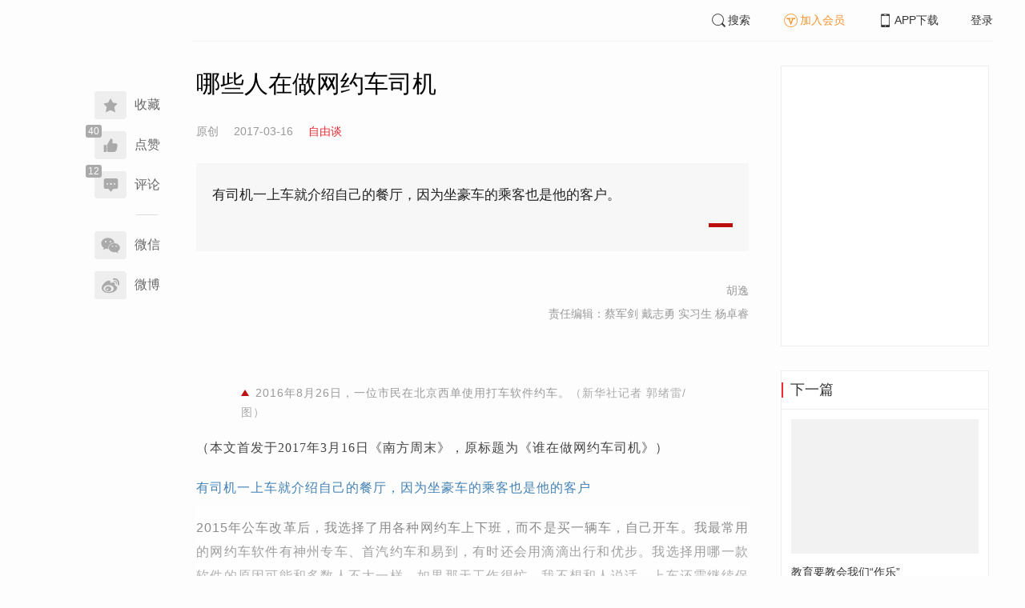

--- FILE ---
content_type: text/html; charset=UTF-8
request_url: https://www.infzm.com/contents/123545?source=124&source_1=143806
body_size: 5974
content:
<!DOCTYPE html>
<html lang="zh-hans" class="ui-trbm">
<head>
    <meta charset="UTF-8">
    <meta name="viewport" content="width=device-width, initial-scale=1.0">
    <meta http-equiv="X-UA-Compatible" content="ie=edge">
    <title>哪些人在做网约车司机 | 南方周末</title>
    <meta name="author" content="胡逸">
    <meta name="description" content="有司机一上车就介绍自己的餐厅，因为坐豪车的乘客也是他的客户。">
    <meta name="keywords" content="网约车,司机">
        <link rel="stylesheet" href="https://at.alicdn.com/t/font_1071502_wpvvcrq8wm.css">
    <link rel="stylesheet" href="/web/styles/bootstrap.css?id=256a4ba6f7d1e290cb9e">
    <link rel="stylesheet" href="/web/styles/swiper.css?id=a1ccf43173d14f1758c5">
    <link rel="stylesheet" href="/web/styles/common.css?id=aac14c486c504d62313f">
    <script type="text/javascript" src="https://s96.cnzz.com/z_stat.php?id=1277810324&web_id=1277810324"></script>
    
<link rel="stylesheet" href="/web/styles/detail/bootstrap.css?id=a1fe5e260dd8b83bda9c">




</head>
<body>
    <section class="container-full nfzm-layout">
    <!--[ad__start]-->
    <div class="nfzm-ad" id="W-C1"></div>
    <div class="nfzm-ad" id="W-C2"></div>
    <!--[ad__end]-->
    <div class="nfzm-layout__inner" data-class="container" is="PinContainer">
        <div class="nfzm-layout__navi" is="Pin" :fixed="false" dynamic offset-y="24" scroll-with="vertical">
            <!--[navi__start]-->
            <nav class="nfzm-navi">
    <div class="nfzm-brand"><a href="/"></a></div>
    <div class="nfzm-left-bar">
                <div is="FavoriteButton" v-model="favorited" :link-id="content.link_id" :is-login="user.islogin" v-cloak></div>
                        <div is="LikeButton" v-model="liked" :count="content.ding_count" :link-id="content.link_id" :is-login="user.islogin" :content="content" v-cloak></div>
                                <div class="icon-item" @click="scrollTo($event, '.__comment__')"><span data-count="12"><i class="iconfont iconcomment"></i></span><span>评论</span></div>
                        <p class="share-text">分享到</p>
        <div is="WechatShare" v-on:on-show="onWechatPopoverShow" url="https://www.infzm.com/wap/?from=pcqrcode#/content/123545" v-cloak></div>
        <div class="icon-item  color-weibo" v-on:click="WBShare(__STATUS__.content.subject, __STATUS__.content.introtext)"><span><i class="iconfont iconweibo"></i></span><span>微博</span></div>
    </div>
</nav>
            <!--[navi__end]-->
        </div>
        <div class="nfzm-layout__main">
            <header class="nfzm-layout__header">
                                <!--[header__start]-->
                <header class="nfzm-header">
    <div class="nfzm-header__content clearfix">
        
        <ul class="nfzm-list clearfix">
                            <li><a href="javascript:;" @click="shown.SearchPanel=true"><i class="iconfont iconsearch"></i>搜索</a></li>
                        <li><a href="javascript:;" id="payment-btn" class="text-deputy"><i class="iconfont iconin-member"></i>加入会员</a></li>
            <li><a target="_blank" href="/download"><i class="iconfont iconshouji"></i>APP下载</a></li>
            <li is="LoginStatus"><a id="btn-login" href="//passport.infzm.com/login" target="__brank">登录</a></li>
            
        </ul>
    </div>
</header>
                <!--[header__end]-->
                            </header>
            <div class="row">
    <div class="col-sm-8">
        <div class="nfzm-content">
            
            
            
            
            

            
            
                            
            
        
        <article>
            <div class="nfzm-content__title">
                <h1>哪些人在做网约车司机
                    
                                            <div class="nfzm-content__title_meta nfzm-content__title_meta--red"></div>
                    
                                    </h1>
                
            </div>
            <div class="nfzm-content__meta">
                <p class="nfzm-content__author">
                                            <span class="content__original">原创</span>
                    
                    <span class="nfzm-content__publish" data-time="2017-03-16 10:45:46">2017-03-16</span>

                                            <a href="/contents?term_id=117&form_content_id=123545"><span class="nfzm-content__term">自由谈</span></a>
                    
                </p>
            </div>
            <div class="nfzm-content__content">
                                                    
                                    <blockquote class="nfzm-bq">有司机一上车就介绍自己的餐厅，因为坐豪车的乘客也是他的客户。</blockquote>
                
                <div class="nfzm-content__team">
                                        <p class="nfzm-content__author">胡逸</p>
                    
                    
                                        <p class="nfzm-content__charge_editor">责任编辑：蔡军剑 戴志勇 实习生 杨卓睿</p>
                                    </div>

                <!-- vote components in top start-->
                                <!-- vote components in top end-->

                <!-- 播客文章 -->
                
                <div class="nfzm-content__fulltext ">
                    <!--fulltext start-->
                    <p class="contentImg image"><img src="http://images.infzm.com/medias/2016/1015/107762.jpeg@660x440" class="landscape" width="660" height="440" alt="" /></p><p class="cm_pic_caption" style="text-align:center;color:#999;line-height:1.4em;padding:0 4em;">2016年8月26日，一位市民在北京西单使用打车软件约车。<span class="cm_pic_author" style="color:#AAA;">（新华社记者 郭绪雷/图）</span></p><p><span class="direction" style="font-family:楷体,楷体_GB2312,STKaiti,Heiti SC,Georgia;">（本文首发于2017年3月16日《南方周末》，原标题为《谁在做网约车司机》）</span></p><p class="introduction" style="quotes:none;color:#059;">有司机一上车就介绍自己的餐厅，因为坐豪车的乘客也是他的客户</p><p>2015年公车改革后，我选择了用各种网约车上下班，而不是买一辆车，自己开车。我最常用的网约车软件有神州专车、首汽约车和易到，有时还会用滴滴出行和优步。我选择用哪一款软件的原因可能和多数人不太一样，如果那天工作很忙，我不想和人说话，上车还需继续保持工作状态，那我会选择神州或者首汽。因为他们的司机、车型和服务都是一样的，我不需要说任何话，他们会按照导航，顺利地把我送到目的地。而且如果我不说话，司机们在问候语结束后，也会一路保持安静。而如果我那天工作很累，</p>
                    <!--fulltext end-->
                </div>

                                    <!--2024 newyear hack-->
                                                                    <div class="nfzm-article-jumbotron nfzm-article-jumbotron--unauth">
                            <div class="nfzm-article-jumbotron__header">
                                <h3>登录后获取更多权限</h3>
                            </div>
                            <div class="nfzm-article-jumbotron__content">
                                <a href="http://passport.infzm.com/login?refer=http%3A%2F%2Fwww.infzm.com%2Fcontents%2F123545&source=125&source_1=123545" class="btn" @click.prevent.stop="onPlaymentPromptClick($event,{from:'login'})">立即登录</a>
                            </div>
                            <div class="nfzm-article-jumbotron__footer"></div>
                        </div>
                                                                            
                                <div>
                    <a href="//passport.infzm.com/payment?refer=%2f%2fwww.infzm.com%2fcontents%2f123545&source=126&source_1=123545" @click.prevent.stop="onPlaymentPromptClick($event,{from:'prompt-after'})">
                        <img width="100%" src="//images.infzm.com/cms/medias/image/22/08/17/wrTAfMW10qIbFlTiBm8w49Pe2JsxFOtqbO2kNT4g.jpeg" alt="">
                    </a>
                </div>
                                
                
                <!-- vote components in bottom start-->
                
                <p class="nfzm-content__editors">
                                        <span class="nfzm-content__network_editor">网络编辑：better</span>
                                                        </p>

                                <div class="nfzm-content__originalTips">
                    欢迎分享、点赞与留言。本作品的版权为南方周末或相关著作权人所有，任何第三方未经授权，不得转载，否则即为侵权。
                </div>
                
                <div class="nfzm-content__footer">
                    <div class="nfzm-content__tags">
                                                                        <a href="/search?k=网约车" type="submit" class="btn btn-default">网约车</a>
                                                                                                <a href="/search?k=司机" type="submit" class="btn btn-default">司机</a>
                                                                    </div>
                                    </div>
            </div>
        </article>


                    



        <!--[广告位 W-C4 start]-->
        <div class="nfzm-ad" id="W-C4"></div>
        <!--[广告位 W-C4 end]-->

        <!--[相关文章 start]-->
        <div class="nfzm-panel">
                        <header class="nfzm-panel__header">
                <h4 class="text-center">相关文章</h4>
            </header>
            <article>
                <ul class="nfzm-list ui-disc ui-important">
                                        <li>
                        <a href="/contents/123933?source=124&amp;source_1=123545">
    <div class="nfzm-content-item nfzm-content-item--left">
                <div class="nfzm-content-item__content">
            <div class="nfzm-content-item__inner">
                                    <header class="nfzm-content-item__title">
                        <h5>
                            73城发布细则之后 网约车重新“上道”
                                                    </h5>
                    </header>
                                                                                    <footer class="nfzm-content-item__meta">
                                                                            <div class="nfzm-content-item__meta_icon nfzm-content-item__meta_icon--red"></div>
                                                                                                    <span>政经</span>
                                                                            <span>2017-04-06</span>
                                                                            <span class="pull-right">11评论</span>
                                            </footer>
                            </div>
        </div>
    </div>
</a>
                    </li>
                                        <li>
                        <a href="/contents/124568?source=124&amp;source_1=123545">
    <div class="nfzm-content-item nfzm-content-item--left">
                <div class="nfzm-content-item__content">
            <div class="nfzm-content-item__inner">
                                    <header class="nfzm-content-item__title">
                        <h5>
                            网约车受限，出租车难打，幸亏还有自行车和自己的腿
                                                    </h5>
                    </header>
                                                                                    <footer class="nfzm-content-item__meta">
                                                                            <div class="nfzm-content-item__meta_icon nfzm-content-item__meta_icon--red"></div>
                                                                                                    <span>hi,南周</span>
                                                                            <span>2017-05-10</span>
                                                                            <span class="pull-right">5评论</span>
                                            </footer>
                            </div>
        </div>
    </div>
</a>
                    </li>
                                        <li>
                        <a href="/contents/126865?source=124&amp;source_1=123545">
    <div class="nfzm-content-item nfzm-content-item--left">
                <div class="nfzm-content-item__content">
            <div class="nfzm-content-item__inner">
                                    <header class="nfzm-content-item__title">
                        <h5>
                            网约车合法化一年有余打车贵、打车难“回潮”
                                                    </h5>
                    </header>
                                                                                    <footer class="nfzm-content-item__meta">
                                                                                                                            <span>政经</span>
                                                                            <span>2017-08-21</span>
                                                                            <span class="pull-right">10评论</span>
                                            </footer>
                            </div>
        </div>
    </div>
</a>
                    </li>
                                        <li>
                        <a href="/contents/143696?source=124&amp;source_1=123545">
    <div class="nfzm-content-item nfzm-content-item--left">
                <div class="nfzm-content-item__content">
            <div class="nfzm-content-item__inner">
                                    <header class="nfzm-content-item__title">
                        <h5>
                            大卡车TK193最后旅程
                                                    </h5>
                    </header>
                                                                                    <footer class="nfzm-content-item__meta">
                                                                            <div class="nfzm-content-item__meta_icon nfzm-content-item__meta_icon--red"></div>
                                                                                                    <span>社会</span>
                                                                            <span>2019-01-10</span>
                                                                            <span class="pull-right">20评论</span>
                                            </footer>
                            </div>
        </div>
    </div>
</a>
                    </li>
                                        <li>
                        <a href="/contents/143806?source=124&amp;source_1=123545">
    <div class="nfzm-content-item nfzm-content-item--left">
                <div class="nfzm-content-item__content">
            <div class="nfzm-content-item__inner">
                                    <header class="nfzm-content-item__title">
                        <h5>
                            大卡车TK193最后旅程 (从143696复制)
                                                    </h5>
                    </header>
                                                                                    <footer class="nfzm-content-item__meta">
                                                                            <div class="nfzm-content-item__meta_icon nfzm-content-item__meta_icon--red"></div>
                                                                                                                            <span>2019-01-10</span>
                                                                            <span class="pull-right">14评论</span>
                                            </footer>
                            </div>
        </div>
    </div>
</a>
                    </li>
                                        <li>
                        <a href="/contents/119146?source=124&amp;source_1=123545">
    <div class="nfzm-content-item nfzm-content-item--left">
                <div class="nfzm-content-item__content">
            <div class="nfzm-content-item__inner">
                                    <header class="nfzm-content-item__title">
                        <h5>
                            网约车要喷上统一标识？
                                                    </h5>
                    </header>
                                                                                    <footer class="nfzm-content-item__meta">
                                                                            <div class="nfzm-content-item__meta_icon nfzm-content-item__meta_icon--red"></div>
                                                                                                    <span>第一争议</span>
                                                                            <span>2016-08-25</span>
                                                                            <span class="pull-right">4评论</span>
                                            </footer>
                            </div>
        </div>
    </div>
</a>
                    </li>
                                        <li>
                        <a href="/contents/120169?source=124&amp;source_1=123545">
    <div class="nfzm-content-item nfzm-content-item--left">
                <div class="nfzm-content-item__content">
            <div class="nfzm-content-item__inner">
                                    <header class="nfzm-content-item__title">
                        <h5>
                            网约车监管应把握合理的度
                                                    </h5>
                    </header>
                                                                                    <footer class="nfzm-content-item__meta">
                                                                            <div class="nfzm-content-item__meta_icon nfzm-content-item__meta_icon--red"></div>
                                                                                                    <span>方舟评论</span>
                                                                            <span>2016-10-13</span>
                                                                            <span class="pull-right">5评论</span>
                                            </footer>
                            </div>
        </div>
    </div>
</a>
                    </li>
                                        <li>
                        <a href="/contents/120280?source=124&amp;source_1=123545">
    <div class="nfzm-content-item nfzm-content-item--left">
                <div class="nfzm-content-item__content">
            <div class="nfzm-content-item__inner">
                                    <header class="nfzm-content-item__title">
                        <h5>
                            网约车为啥非要“高大上”？
                                                    </h5>
                    </header>
                                                                                    <footer class="nfzm-content-item__meta">
                                                                            <div class="nfzm-content-item__meta_icon nfzm-content-item__meta_icon--red"></div>
                                                                                                    <span>hi,南周</span>
                                                                            <span>2016-10-14</span>
                                                                            <span class="pull-right">17评论</span>
                                            </footer>
                            </div>
        </div>
    </div>
</a>
                    </li>
                                    </ul>
            </article>
                    </div>
        <!--[相关文章 end]-->

        <!--[评论 start]-->
                <div class="__comment__" is="ContentComment" :count="content.comment_count" :id="content.id" :link-id="content.link_id" :content="content":is-login="user.islogin"></div>
                <!--[评论 end]-->
    </div>
</div>


<aside class="col-sm-4">
    <div class="nfzm-ad" id="W-C3"></div>

    <section class="nfzm-panel nfzm-panel--border nfzm-app nfzm-panel--white">
    </section>

        <div is="Pin" dynamic overflow container="aside.col-sm-4" offset-y="30">
        <section class="nfzm-panel nfzm-panel--border nfzm-panel--white">
            <header>
                <h4 class="nfzm-title">下一篇</h4>
            </header>
            <article>
                <ul class="nfzm-list next_content">
                    <li>
                        <a href="/contents/123546?source=202&amp;source_1=123545">
    <div class="nfzm-content-item nfzm-content-item--card nfzm-content-item--sm">
                    <div class="nfzm-content-item__cover">
                                                                                            <div class="nfzm-media-object nfzm-media-object--fit-cover">
    <div class="inner">
                    <img src="http://images.infzm.com/medias/2017/0317/114228.jpeg" alt="" title="">
            </div>
    </div>
                                                </div>
                <div class="nfzm-content-item__content">
            <div class="nfzm-content-item__inner">
                                    <header class="nfzm-content-item__title">
                        <h5>
                            教育要教会我们“作乐”
                                                                                                                                <div class="nfzm-content-item__title_icon nfzm-content-item__title_icon--red"></div>
                                                                                                                    </h5>
                    </header>
                                                                            </div>
        </div>
    </div>
</a>
                    </li>
                </ul>
            </article>
        </section>
    </div>
    </aside>

</div>

<section class="row">
    <div is="uiv-modal" v-cloak v-model="login_popup.popup" :footer="false" :header="false" title="login-popup" ref=login-popup class="login-popup">
        <p>登录获取更多阅读权限</p>
        <a href="http://passport.infzm.com/login?refer=http%3A%2F%2Fwww.infzm.com%2Fcontents%2F123545" class="btn btn-primary login-popup-btn">
            立即登录
        </a>
        <div class="login-popup-close" @click="login_popup.popup = false"></div>
    </div>

    <div is="uiv-modal" v-cloak v-model="isview_popup.popup" :footer="false" :header="false" title="isview-popup" ref=isview-popup class="isview-popup">
        <div class="isview-popup-content">
            <div>
                <p>{{ isview_popup.firstLine }}<span>{{ isview_popup.highlight }}</span>
                </p>
                <p>{{ isview_popup.secondLine }}</p>
            </div>
            <a href="http://passport.infzm.com/payment?refer=%2f%2fwww.infzm.com%2fcontents%2f123545" class="btn btn-primary isview-popup-btn">
                {{ isview_popup.buttonText }}
            </a>
            <div class="isview-popup-close" @click="isview_popup.popup = false"></div>
        </div>
    </div>
</section>
        </div>
    </div>
    <div class="nfzm-layout__inner">
        <!--[ad__start]-->
                        <div class="nfzm-ad" id="W-C5"></div>
        <!--[ad__end]-->
    </div>
    <div class="nfzm-layout__footer">
                <!--[footer__start]-->
        <footer class="footer nfzm-footer">
    <div class="footer__wrapper">
        <div class="footer__content">
            <ul class="footer-postcards">
                <li>
                    <div class="tips">关于南周</div>
                    <div class="cards"><a target="_blank" href="http://infzm.com/topics/t158.html">南周品牌</a>
                    </div>
                    <div class="cards"><a target="_blank" href="/download">南周APP</a>
                    </div>
                    <div class="cards"><a target="_blank" href="/about">关于我们</a></div>
                </li>
                <li>
                    <div class="tips">交流与合作</div>
                    <div class="cards"><a target="_blank" href="//csr.infzm.com">善择云平台</a></div>
                    <div class="cards"><a target="_blank" href="/advertising">广告服务</a></div>
                    
                </li>
                <li>
                    <div class="tips">友情链接</div>
                    <div class="cards"><a target="_blank" href="http://www.nfpeople.com/">南方人物周刊</a></div>
                    <div class="cards"><a target="_blank" href="http://www.southcn.com/">南方网</a></div>
                    <div class="cards"><a target="_blank" href="http://www.oeeee.com/">南方都市报</a></div>
                    <div class="cards"><a target="_blank" href="http://www.21jingji.com/">21经济网</a></div>
                </li>
                <li>
                    <div class="tips">联系我们</div>
                    <div class="cards"><a target="_blank" href="//www.infzm.com/contact">客服热线</a></div>
                    <div class="cards"><a target="_blank" href="//weibo.com/infzm">关注南周微博</a></div>
                </li>
                <li>
                    <div class="footer-qrcode">
                        <div class="">
                            <div class="pic"></div>
                            <em>南方周末APP下载</em>
                        </div>
                        <div class="">
                            <div class="pic"></div>
                            <em>南方周末公众号</em>
                        </div>
                        <div class="">
                            <div class="pic"></div>
                            <em>南周知道公众号</em>

                        </div>
                        <div class="">
                            <div class="pic"></div>
                            <em>24楼影院公众号</em>
                        </div>
                        <div class="">
                            <div class="pic"></div>
                            <em>南瓜学堂公众号</em>
                        </div>

                    </div>
                </li>
            </ul>
            <div class="footer-partner">
                <div class="" style="">
                    <p>&nbsp;</p>
                    <p>广东南方数媒工场科技有限责任公司 | 新闻信息服务许可证号：44120190002 ICP经营许可证号：粤B2-20050252号 网站备案信息：<a href='https://beian.miit.gov.cn' style="color:#999">粤ICP备13019428号</a></p>
                    <p>违法和不良信息监督电话：020-87361587 | 监督邮箱：nfzm@infzm.com</p>
                    <p><span><img style="margin-bottom: 2px;margin-right: 2px;" src="http://www.beian.gov.cn/img/new/gongan.png">
                            <a href="http://www.beian.gov.cn/portal/registerSystemInfo?recordcode=44010402002852"
                               style="display:inline-block;color:#999" target="_blank">粤公网安备 44010402002852号</a></span>
                    </p>
                </div>
            </div>
        </div>
    </div>

</footer>
        <!--[footer__end]-->
            </div>
    <div is="SearchPanel" v-model="shown.SearchPanel"></div>

        <div class="nfzm-fixed-right">
        <div is="GoTop" class="go-top"></div>
    </div>
    </section>
            <script src="/web/js/chunks/vendor.js?id=4e587e3d6761cd8f0ca7"></script>
        <script>
    __STATUS__ = {"content":{"id":123545,"link_id":262759,"ding_count":40,"comment_count":12,"pay_property":{"content_type":"article","content_subtype":"0","front_template":"","mode":"meterage","end_freetime":null,"is_originnal":1,"detail_style":0,"color_mode":0,"chapter_display":0},"subject":"\u54ea\u4e9b\u4eba\u5728\u505a\u7f51\u7ea6\u8f66\u53f8\u673a","introtext":"\u6709\u53f8\u673a\u4e00\u4e0a\u8f66\u5c31\u4ecb\u7ecd\u81ea\u5df1\u7684\u9910\u5385\uff0c\u56e0\u4e3a\u5750\u8c6a\u8f66\u7684\u4e58\u5ba2\u4e5f\u662f\u4ed6\u7684\u5ba2\u6237\u3002"},"user":{"islogin":false,"isview":false,"user_id":0,"isNewsStand":0,"isdigg":false,"isfav":false},"option":[]}</script>

<script src="/web/js/detail/bootstrap.js?id=504a3707795db5e72997"></script>
        <script src="/web/js/ad.js?id=6c49391c40325a13c300"></script>
    </body>
</html>


--- FILE ---
content_type: text/css
request_url: https://at.alicdn.com/t/font_1071502_wpvvcrq8wm.css
body_size: 263
content:
@font-face {
  font-family: "iconfont"; /* Project id 1071502 */
  src: url('//at.alicdn.com/t/font_1071502_wpvvcrq8wm.woff2?t=1637133856142') format('woff2'),
       url('//at.alicdn.com/t/font_1071502_wpvvcrq8wm.woff?t=1637133856142') format('woff'),
       url('//at.alicdn.com/t/font_1071502_wpvvcrq8wm.ttf?t=1637133856142') format('truetype');
}

.iconfont {
  font-family: "iconfont" !important;
  font-size: 16px;
  font-style: normal;
  -webkit-font-smoothing: antialiased;
  -moz-osx-font-smoothing: grayscale;
}

.iconaudio-play:before {
  content: "\e614";
}

.iconaudio-stop:before {
  content: "\e615";
}

.icontime:before {
  content: "\e60d";
}

.iconnfzm-vip:before {
  content: "\e617";
}

.iconzanting:before {
  content: "\e63c";
}

.iconshouji:before {
  content: "\e63b";
}

.iconanzhuo1:before {
  content: "\e600";
}

.iconApple:before {
  content: "\e635";
}

.iconplay:before {
  content: "\e63a";
}

.iconinvisible:before {
  content: "\e603";
}

.iconlock:before {
  content: "\e605";
}

.iconuser:before {
  content: "\e606";
}

.iconvisible:before {
  content: "\e60a";
}

.iconalpay:before {
  content: "\e608";
}

.iconweixin_pay:before {
  content: "\e609";
}

.iconvip:before {
  content: "\e616";
}

.icongouxuan:before {
  content: "\e624";
}

.icongouxuankuang:before {
  content: "\e625";
}

.iconlike:before {
  content: "\e627";
}

.iconliked:before {
  content: "\e628";
}

.iconcode:before {
  content: "\e629";
}

.iconin-member:before {
  content: "\e62a";
}

.iconnext:before {
  content: "\e62b";
}

.iconin5s:before {
  content: "\e62c";
}

.iconcomment:before {
  content: "\e62d";
}

.iconout5s:before {
  content: "\e62e";
}

.iconfavorite:before {
  content: "\e62f";
}

.iconsearch:before {
  content: "\e630";
}

.iconqq:before {
  content: "\e631";
}

.icondelete:before {
  content: "\e632";
}

.iconweixin:before {
  content: "\e633";
}

.iconpicture:before {
  content: "\e634";
}

.iconweibo:before {
  content: "\e636";
}

.iconexpand:before {
  content: "\e637";
}

.iconaudio:before {
  content: "\e638";
}

.icontotop:before {
  content: "\e639";
}



--- FILE ---
content_type: text/css
request_url: https://www.infzm.com/web/styles/detail/bootstrap.css?id=a1fe5e260dd8b83bda9c
body_size: 1977
content:
.nfzm-comment .nfzm-comment-user-face{position:relative;margin:24px 0 0 5px;float:left;border-radius:50%;background-color:#fff}.nfzm-comment .nfzm-comment-user-face i{display:none}.nfzm-comment .nfzm-comment-user-face.vip i{display:block;position:absolute;bottom:-3px;right:-2px;width:20px;height:20px;text-align:center;line-height:20px;font-size:24px;color:#ff932c;background-color:#fff;border-radius:50%;text-indent:-2px}.nfzm-comment .nfzm-comment-user-face img{width:56px;height:56px;border-radius:50%}.nfzm-comment .nfzm-comment-content{position:relative;margin-left:70px;padding:22px 0 14px;border-bottom:1px solid #e5e9ef}.nfzm-comment .nfzm-comment-content .comment-text{margin:15px 0;line-height:1.6}.nfzm-comment .nfzm-comment-content .comment-text span{color:#999}.nfzm-comment .nfzm-comment-content .comment-text-mark{font-size:12px;border-radius:3px;padding:2px 4px;color:#fff!important;vertical-align:1px}.nfzm-comment .nfzm-comment-content .comment-text-mark__red{background:#ff653d}.nfzm-comment .nfzm-comment-content .comment-text-mark__blue{background:#6aa3fd}.nfzm-comment .nfzm-comment-content__paging{background-color:#f6f6f6;border:0;margin-left:0;padding:10px 14px}.nfzm-comment .nfzm-comment-content__paging .operation{display:none}.nfzm-comment .nfzm-comment-content__paging .username{font-size:14px}.nfzm-comment .nfzm-comment-content__paging .comment-text{font-size:12px}.nfzm-comment .nfzm-comment-content .user .username{font-size:16px;margin:0;color:#333;display:block;word-wrap:break-word}.nfzm-comment .nfzm-comment-content .user .operation{float:right}.nfzm-comment .nfzm-comment-content .user .operation span{cursor:pointer;padding:0 5px}.nfzm-comment .nfzm-comment-content .user .operation .like{color:#999}.nfzm-comment .nfzm-comment-content .user .operation .like i.actived,.nfzm-comment .nfzm-comment-content .user .operation .like i:hover{color:#ffbf49}.nfzm-comment .nfzm-comment-content .user .operation .reply{font-size:14px;color:#ee2c34}.nfzm-comment .nfzm-comment-content .info .time{font-size:12px;color:#999}.nfzm-comment-send{position:relative;margin-top:20px}.nfzm-comment-send .nfzm-comment-send-content{position:relative}.nfzm-comment-send .nfzm-comment-send-content textarea{font-size:16px;display:inline-block;-webkit-box-sizing:border-box;box-sizing:border-box;background-color:#f6f6f6;border:1px solid #f6f6f6;overflow:auto;color:#666;width:100%;height:140px;padding:15px;margin-bottom:10px;line-height:normal}.nfzm-comment-send-footer{margin-right:-10px}.nfzm-comment-send-footer button{float:right;color:#fff;border-color:#ba1010;background:#ba1010;border-radius:18px 18px 18px 18px;padding-left:20px;padding-right:20px;margin:0 10px}.nfzm-comment-send__reply .nfzm-comment-send-content textarea{background:#fff;border:1px solid #e0e0e0}.nfzm-comment-send__reply .nfzm-comment-send-footer button.btn-default{color:#fff;border-color:#ba1010;background:#ba1010;border-radius:18px 18px 18px 18px}.nfzm-comment-send__reply .nfzm-comment-send-footer button.comment-cancel{color:#999;border-color:#999;background:transparent}video[id*=contents-video-]{width:100%}.relation_contents{list-style:none;margin-top:0;padding:0}.relation_contents .nfzm-content-item{min-height:230px}.relation_contents .nfzm-content-item__cover{height:140px}.next_content .nfzm-content-item{margin:-8px 12px 0}.next_content .nfzm-content-item__cover{height:168px}.nfzm-content .nfzm-panel{margin-bottom:100px}.nfzm-content .nfzm-panel__header h2,.nfzm-content .nfzm-panel__header h3,.nfzm-content .nfzm-panel__header h4,.nfzm-content .nfzm-panel__header h5{margin:20px 0}.nfzm-list.ui-important{padding:0;display:-webkit-box;display:-ms-flexbox;display:flex;-ms-flex-wrap:wrap;flex-wrap:wrap}.nfzm-list.ui-important li{margin:5px 0;padding:0 10px 0 22px;width:50%;-webkit-box-sizing:border-box;box-sizing:border-box}.nfzm-list.ui-important li:before{left:6px}.nfzm-list.ui-important .nfzm-content-item__inner{min-height:auto}.nfzm-list.ui-important .nfzm-content-item__title h5{font-size:16px;margin-bottom:4px}.nfzm-list.ui-important .nfzm-content-item__title h2,.nfzm-list.ui-important .nfzm-content-item__title h3,.nfzm-list.ui-important .nfzm-content-item__title h4,.nfzm-list.ui-important .nfzm-content-item__title h5,.nfzm-list.ui-important .nfzm-content-item__title h6{overflow:hidden;text-overflow:ellipsis;display:-webkit-box;-webkit-line-clamp:1;line-height:1.5;max-height:1.5em;-webkit-box-orient:vertical}.infzm-radio{display:inline-block;white-space:nowrap;position:relative}.infzm-radio-checked .infzm-radio-inner{border-color:#c3141c}.infzm-radio-checked .infzm-radio-inner:after{opacity:1;-webkit-transform:scale(1);transform:scale(1);-webkit-transition:all .5s ease-in-out;transition:all .5s ease-in-out}.infzm-radio-wrapper{padding:13px 15px;cursor:pointer}.infzm-radio-group{display:inline-block;vertical-align:middle;width:100%;font-size:16px;line-height:1.2}.infzm-radio-group-vertical .infzm-radio-wrapper{display:-webkit-box;display:-ms-flexbox;display:flex;-webkit-box-orient:horizontal;-webkit-box-direction:reverse;-ms-flex-flow:row-reverse nowrap;flex-flow:row-reverse nowrap;-webkit-box-pack:justify;-ms-flex-pack:justify;justify-content:space-between;margin-bottom:10px;border:1px solid #e8e8e8;border-radius:0;background:#fff;font-weight:500;color:#666}.infzm-radio-group-vertical .infzm-radio-wrapper-checked{border:1px solid #ba1010;background:#fefcfd;color:#9a0000}.infzm-radio-group-vertical .infzm-radio-wrapper-dark{color:#ccc;background:#333;border-color:#444}.infzm-radio-input{position:absolute;top:0;bottom:0;left:0;right:0;z-index:1;opacity:0;cursor:pointer}.infzm-checkbox{display:inline-block;vertical-align:middle;white-space:nowrap;cursor:pointer;position:relative}.infzm-checkbox-checked .infzm-checkbox-inner{border-color:#c3141c}.infzm-checkbox-checked .infzm-checkbox-inner:after{opacity:1;-webkit-transform:scale(1);transform:scale(1);-webkit-transition:all .5s ease-in-out;transition:all .5s ease-in-out}.infzm-checkbox-input{width:100%;height:100%;position:absolute;top:0;bottom:0;left:0;right:0;z-index:1;cursor:pointer;opacity:0}.infzm-checkbox-group{-webkit-box-orient:vertical;-webkit-box-direction:normal;-ms-flex-flow:column nowrap;flex-flow:column nowrap;font-size:16px;line-height:1.2}.infzm-checkbox-group,.infzm-checkbox-wrapper{display:-webkit-box;display:-ms-flexbox;display:flex}.infzm-checkbox-wrapper{-webkit-box-orient:horizontal;-webkit-box-direction:reverse;-ms-flex-flow:row-reverse nowrap;flex-flow:row-reverse nowrap;-webkit-box-pack:justify;-ms-flex-pack:justify;justify-content:space-between;padding:13px 20px;margin-bottom:10px;border:1px solid #e8e8e8;border-radius:0;background:#fff;font-weight:500;color:#666;cursor:pointer}.infzm-checkbox-wrapper-checked{border:1px solid #ba1010;background:#fefcfd;color:#9a0000}.infzm-checkbox-wrapper-dark{color:#ccc;background:#333;border-color:#444}.isview-popup .modal-dialog,.login-popup .modal-dialog{position:absolute;top:30%;left:50%;-webkit-transform:translate(-50%,-50%);transform:translate(-50%,-50%);width:358px;height:353px;margin:-180px 0 0 -180px;border-radius:9px}.isview-popup .modal-body,.login-popup .modal-body{text-align:center;position:relative;height:100%;background-size:contain;background-repeat:no-repeat}.isview-popup .modal-content,.login-popup .modal-content{-webkit-box-shadow:none;box-shadow:none;border:0;height:100%;border-radius:10px}.isview-popup-close,.login-popup-close{width:36px;height:36px;position:absolute;right:calc(50% - 18px);bottom:-80px;cursor:pointer;z-index:999;background-image:url(/web/images/close-gray.png?3df63f86a501d70a3d0d04647a98a362);background-size:contain;background-repeat:no-repeat}.login-popup .modal-body{padding:230px 20px 20px;background-image:url(/web/images/login_popup.png?798eea1a3eb55524ef6ec1a0e70cd471)}.login-popup p{font-size:20px;color:#333;margin-bottom:15px}.login-popup-btn{line-height:1.6;width:160px;height:40px;background:#df222a;border-radius:6px;font-size:16px}.isview-popup-content{display:-webkit-box;display:-ms-flexbox;display:flex;-webkit-box-orient:vertical;-webkit-box-direction:normal;-ms-flex-flow:column nowrap;flex-flow:column nowrap;-webkit-box-pack:justify;-ms-flex-pack:justify;justify-content:space-between;-webkit-box-align:center;-ms-flex-align:center;align-items:center;text-align:center;padding:20px;height:100%}.isview-popup-content p{font-size:20px;line-height:1.6;font-weight:500;margin-bottom:-3px}.isview-popup-content span{color:#ae4e00}.isview-popup .modal-body{background-image:url(/web/images/isview_popup.png?82a50a1f612c6b7f0f49bbf0df68c247)}.isview-popup-btn{line-height:1.8;width:160px;height:40px;border-radius:6px;font-size:16px;color:#322207;border:none;background:-webkit-gradient(linear,right top,left top,from(#e9cd94),to(#d5b17d));background:linear-gradient(270deg,#e9cd94,#d5b17d)}.isview-popup-btn :hover{color:#322207}